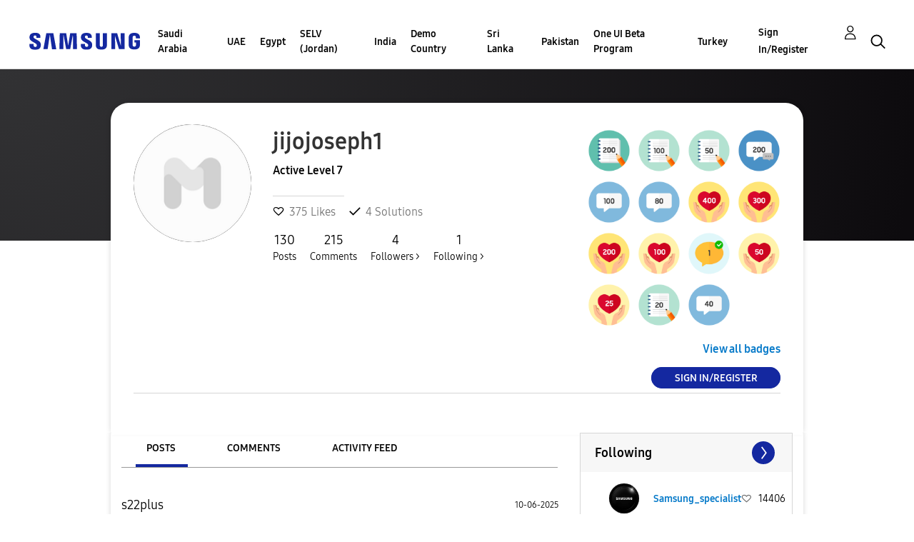

--- FILE ---
content_type: text/html; charset=UTF-8
request_url: https://r2.community.samsung.com/t5/user/viewprofilepage/user-id/421417
body_size: 1876
content:
<!DOCTYPE html>
<html lang="en">
<head>
    <meta charset="utf-8">
    <meta name="viewport" content="width=device-width, initial-scale=1">
    <title></title>
    <style>
        body {
            font-family: "Arial";
        }
    </style>
    <script type="text/javascript">
    window.awsWafCookieDomainList = [];
    window.gokuProps = {
"key":"AQIDAHjcYu/GjX+QlghicBgQ/7bFaQZ+m5FKCMDnO+vTbNg96AFciRRoNyLOqQKo1H/J7KMcAAAAfjB8BgkqhkiG9w0BBwagbzBtAgEAMGgGCSqGSIb3DQEHATAeBglghkgBZQMEAS4wEQQMwgVwx4FF4ILLSgbHAgEQgDtxc+xNwKY9rFkdzIeUJi16p1EVZNt9THEeBpNBNvG3xvlIWfzEO49oI7MCbJOfVhHraDk48I81H5lGEQ==",
          "iv":"D549RgBycQAACo42",
          "context":"brjeND6Yj0PjnG7wkBRY3cJNUV3JxVp//f2UIsBctjVGlP6kb16qD7U32UHr4ZvdJnU+83m7iEHnQvEn8j6fkciuCXYhNKKFK8l31Xi/1zgyq7uD8r263GEURmQxHs+5BGbJuQpDIGaIuYHEVVk3WmdzbjETcN9vY+jf3y1c3H82cscrwgYuUoAjobKC65e7jSABG5SAXMoicF5wcM3V7h504tbtMLcoZ4H9ePzOH3FNZQIx6VxOdLzW4DgJ744+S+/fNgfGgypXojaYIa7k8eOsr3juXQaQSSm/L95S2RXhgRTb3a14ygmyioRC5uaBE9KW8C78IbRAEqrXHmInGMM5JSza41q8wmezkUDzcQ0F6owt0NWXHLh1RZtT7WunQpLBo13HWxDLvutrsKlNPRa7MmPTANJvohds"
};
    </script>
    <script src="https://bc0439715fa6.967eb88d.us-east-2.token.awswaf.com/bc0439715fa6/e566d069acb5/9c5f3411fe12/challenge.js"></script>
</head>
<body>
    <div id="challenge-container"></div>
    <script type="text/javascript">
        AwsWafIntegration.saveReferrer();
        AwsWafIntegration.checkForceRefresh().then((forceRefresh) => {
            if (forceRefresh) {
                AwsWafIntegration.forceRefreshToken().then(() => {
                    window.location.reload(true);
                });
            } else {
                AwsWafIntegration.getToken().then(() => {
                    window.location.reload(true);
                });
            }
        });
    </script>
    <noscript>
        <h1>JavaScript is disabled</h1>
        In order to continue, we need to verify that you're not a robot.
        This requires JavaScript. Enable JavaScript and then reload the page.
    </noscript>
</body>
</html>